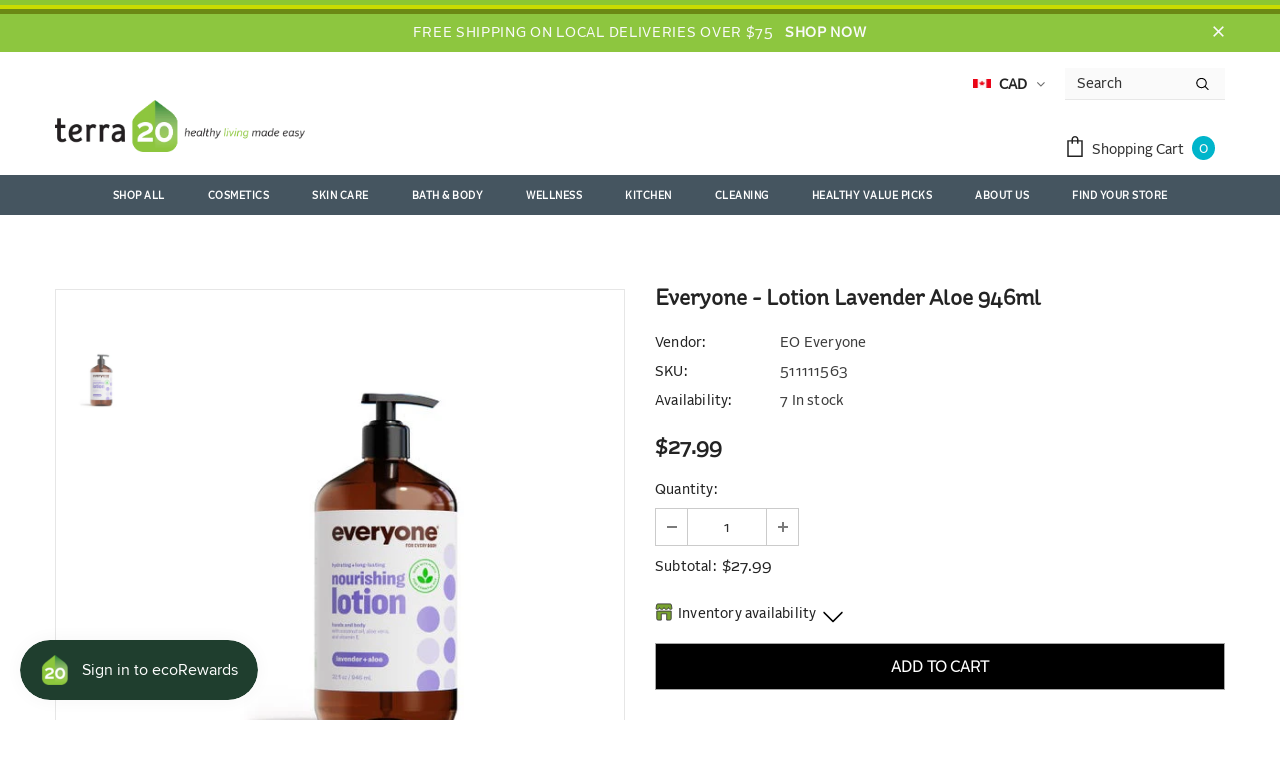

--- FILE ---
content_type: text/css
request_url: https://terra20.com/cdn/shop/t/42/assets/layout_style_1170.css?v=175837568721092489071760688204
body_size: 2776
content:
input[type=color],input[type=date],input[type=datetime-local],input[type=datetime],input[type=email],input[type=month],input[type=number],input[type=password],input[type=search],input[type=tel],input[type=text],input[type=time],input[type=url],input[type=week]{padding:13px 12px 11px;line-height:24px}.btn,.btn h1,.btn h2,.page-header,.page-header h1,.page-header h2,.product-shop .product-title,.product-shop .product-title h1,.product-shop .product-title h2{font-family:var(--fonts_name)}.compare-link a{padding:9px 18px 7px;text-transform:none}.recently-viewed-products .widget-title,.related-products .widget-title{text-align:center}.product-label .label{font-size:14px;font-weight:700;min-width:50px;min-height:30px;border-radius:4px}.layout_style_1170 .home-slideshow .slick-arrow{top:auto;bottom:50px;border-radius:5px;padding:2px 8px;width:60px;height:40px;transform:none;opacity:.2;border-width:2px}.layout_style_1170 .lookbook-slideshow .slick-arrow{top:50%;transform:translateY(-50%);bottom:auto;border-radius:5px;padding:2px 8px;width:60px;height:40px;opacity:.2;border-width:2px}.layout_style_1170 .home-slideshow .slick-arrow:hover,.layout_style_1170 .lookbook-slideshow .slick-arrow:hover{opacity:.4}.layout_style_1170 .home-slideshow .slick-arrow svg,.layout_style_1170 .lookbook-slideshow .slick-arrow svg{width:35px;height:35px;stroke:none}.layout_style_1170 .home-slideshow .slick-arrow.slick-next,.layout_style_1170 .lookbook-slideshow .slick-arrow.slick-next,.layout_style_1170 .home-slideshow .slick-arrow.slick-prev,.layout_style_1170 .lookbook-slideshow .slick-arrow.slick-prev{padding:0}.layout_style_1170 .slick-arrow{border-radius:5px;padding:0;width:60px;height:40px}.layout_style_1170 .slick-arrow svg{width:35px;height:35px;stroke:none;position:relative;top:2px}.layout_style_1170 .slick-arrow.slick-next{right:-13%}.layout_style_1170 .slick-arrow.slick-next svg{transform:rotate(180deg)}.layout_style_1170 .slick-arrow.slick-prev{left:-13%}.layout_style_1170 .product-img-box .slick-arrow.slick-prev{left:0}.layout_style_1170 .product-img-box .slick-arrow.slick-next{right:0}.layout_style_1170 .theme-ask .ask-an-expert-text svg{position:relative;top:6px}.product-full-width .product-img-box.vertical-moreview .slick-arrow.slick-next{right:50%}.product-full-width .product-img-box.vertical-moreview .slick-arrow.slick-next svg{transform:rotate(270deg)}.product-full-width .product-img-box.vertical-moreview .slick-arrow.slick-prev{left:50%}.layout_style_1170 .product-template-slider .product-img-box .slick-arrow svg{width:35px;height:35px}#video-popup .videoInner{padding:0}#video-popup .videoInner .videoWrapper{padding-bottom:56.25%}.recently-viewed-products-sidebar .lst-seen-widget .in-content .title{color:#172532}.recently-viewed-products-sidebar .lst-seen-widget,.recently-viewed-products-sidebar .lst-seen-widget .collapse-icon{box-shadow:0 1px 6.8px 1.2px #0000001f}.recently-viewed-products-sidebar .lst-seen-widget:before{height:45px}.recently-viewed-products-sidebar .lst-seen-widget .bottom,.recently-viewed-products-sidebar .lst-seen-widget .top{border-bottom:1px solid #e7e7e7}.recently-viewed-products-sidebar .lst-seen-widget .top .cart-icon,.recently-viewed-products-sidebar .lst-seen-widget .top .cart-icon-sidebar{display:block}.recently-viewed-products-sidebar.slided-up .lst-seen-widget .top{height:50px!important}.recently-viewed-products-sidebar .lst-seen-widget .collapse-icon{border-radius:0}.recently-viewed-products-sidebar .lst-seen-widget .collapse-icon svg{width:10px;height:10px}.recently-viewed-products-sidebar .cart-icon svg,.recently-viewed-products-sidebar .cart-icon-sidebar svg{width:29px;height:29px;color:#202020;fill:#202020}.recently-viewed-products-sidebar .cart-icon-sidebar.with-products .cart-badge,.recently-viewed-products-sidebar .cart-icon.with-products .cart-badge{top:17px;right:8px;width:13px;min-width:13px;min-height:15px;line-height:16px;height:15px;text-align:center;-moz-border-radius:2px;-webkit-border-radius:2px;-ms-border-radius:2px;-o-border-radius:2px;border-radius:2px;background-color:#ba7a2d;color:#fff}.recently-viewed-products-sidebar .products-grid .slick-arrow svg{color:#172432}.recently-viewed-products-sidebar .lst-seen-widget .in-content .product-info .first{padding:15px 0 5px 16px}.recently-viewed-products-sidebar .lst-seen-widget .product-item .product-title{font-weight:400}.recently-viewed-products-sidebar .lst-seen-widget .in-content .product-info .add-to-bag{padding:0!important;text-align:left;background-color:transparent!important;border-color:transparent!important;color:#202020!important;margin-top:3px!important;text-transform:capitalize}.recently-viewed-products-sidebar .lst-seen-widget .in-content .product-info .add-to-bag:hover{background-color:transparent;border-color:transparent;color:#202020}.recently-viewed-products-sidebar .lst-seen-widget .in-content .product-info .add-to-bag span,.recently-viewed-products-sidebar .lst-seen-widget .in-content .product-info button.add-to-bag{display:inline-block;text-transform:capitalize;text-underline-position:under;text-decoration:underline}.recently-viewed-products-sidebar .lst-seen-widget .bottom div{margin-left:3px;letter-spacing:0;text-transform:uppercase}.recently-viewed-products-sidebar .lst-seen-widget .bottom svg{width:19px;height:14px;transform:rotate(90deg);position:relative;top:-2px}.layout_style_1170 .infinite-scrolling{margin-bottom:15px}.layout_style_1170 .infinite-scrolling .btn{min-width:140px;width:auto;padding:15px 15px 13px!important;font-size:13px;letter-spacing:.05em}.layout_style_1170 .page-total{text-align:center;font-size:14px;color:#202020}.layout_style_1170 .fbt-product-item .product-title{-webkit-line-clamp:unset;margin-bottom:8px}.layout_style_1170 .fbt-product-item .product-title .default-product{color:var(--body_color)}.layout_style_1170 .product-template-gallery .slick-dots li:not(.slick-active) button,.product-template-slider .product-img-box .slick-dots li:not(.slick-active) button{background:0;border-color:#fff}.layout_style_1170 .product-template-gallery .slick-dots li,.product-template-slider .product-img-box .slick-dots li,.layout_style_1170 .product-template-gallery .slick-dots li button,.product-template-slider .product-img-box .slick-dots li button{width:12px;height:12px}.layout_style_1170 .product-full-width .slick-dots{max-width:max-content}.layout_style_1170 .product-full-width .slick-dots li,.layout_style_1170 .product-full-width .slick-dots li button,.layout_style_1170 .recently-viewed-products .slick-dots li,.layout_style_1170 .recently-viewed-products .slick-dots li button{width:12px;height:12px}.layout_style_1170.product_layout_skin_1 .product-shop .groups-btn .wishlist svg{margin-right:0}body.layout_style_1170 .slick-dots{padding:4px;border-radius:5px;background-color:#ccc;margin:0 auto;min-width:max-content}body.layout_style_1170 .slick-dots li{margin:0 5px}body.layout_style_1170 .slick-dots li button{border:1px solid #fff;background:0 0}body.layout_style_1170 .slick-dots li.slick-active button{background:#fff;border-color:#fff}body.layout_style_1170 .product-vendor a{font-weight:900;text-transform:uppercase}body.layout_style_1170 #dropdown-cart .total{padding:34px 0 15px}body.layout_style_1170 #dropdown-cart .total label{font-size:var(--font_size);font-weight:900}body.layout_style_1170 #dropdown-cart .total .price{font-weight:900}body.layout_style_1170 #dropdown-cart .d-flex .label{font-size:var(--font_size);font-weight:600}body.layout_style_1170 #dropdown-cart .d-flex .text{font-size:var(--font_size_minus1);padding-right:0}body.layout_style_1170 #dropdown-cart .product-details .product-name{font-size:var(--font_size);font-weight:600}body.layout_style_1170 #dropdown-cart .product-details .option small{font-size:var(--font_size)}body.layout_style_1170 #dropdown-cart .cart-collateral{margin-top:12px;margin-bottom:10px}body.layout_style_1170 #dropdown-cart .cart-collateral .price{font-size:var(--font_size);font-weight:900}body.layout_style_1170 #dropdown-cart .mini-products-list .item{margin-bottom:38px}body.layout_style_1170 #dropdown-cart .mini-products-list .item+.item{padding-top:0;border-top:0}body.layout_style_1170 #dropdown-cart .mini-products-list .item .cart-collateral{margin-bottom:0}body.layout_style_1170 #dropdown-cart .mini-products-list::-webkit-scrollbar-thumb{background-color:var(--background_1)}body.layout_style_1170 .halo-modal .halo-modal-content .halo-modal-body::-webkit-scrollbar-thumb{background-color:var(--background_1)}body.layout_style_1170 .page-header h1,body.layout_style_1170 .page-header h2{font-family:var(--fonts_name_2)!important;font-weight:400}body.layout_style_1170 .sidebar-filter .sidebar-tags:not(.filter-color)::-webkit-scrollbar-thumb{background-color:var(--background_1)}body.layout_style_1170 .recently-viewed-products-sidebar .lst-seen-widget .in-content .title{font-family:var(--fonts_name_2);font-size:var(--font_size);font-weight:400;text-transform:none;letter-spacing:0;margin-bottom:5px}body.layout_style_1170 .cart-template .page-header h1{font-size:34px;color:var(--page_title_color);text-transform:unset;margin:30px 0 0}body.layout_style_1170 .cart-template .breadcrumb{padding-top:8px}body.layout_style_1170 .cart-template .wrapper-cart-template .btn-actions .btn{padding:19px 15px 17px!important;margin-bottom:10px}body.layout_style_1170 .cart-template .wrapper-cart-template .btn-actions .btn.btn-continue{border-color:var(--border_2);background-color:var(--background_2);color:var(--color_2);box-shadow:0 3px 5px #0003}body.layout_style_1170 .cart-template .wrapper-cart-template .btn-actions .btn.btn-continue:hover{border-color:var(--border_1);background-color:var(--background_1);color:var(--color_1)}body.layout_style_1170 .cart-template .cart-form .cart--title.summary{color:var(--page_title_color);font-weight:900}body.layout_style_1170 .cart-template .cart-form .cart--title .cart--info .product-name{font-size:var(--font_size_plus1);color:var(--page_title_color);font-weight:600}body.layout_style_1170 .cart-template .cart-form .cart--title .cart--info .size,body.layout_style_1170 .cart-template .cart-form .cart--title .cart--info .size small{font-size:var(--font_size_plus1)}body.layout_style_1170 .cart-template .cart-form .cart--title .cart--info .size .product-details__edit svg{width:17px;height:17px}body.layout_style_1170 .cart-template .cart-form .cart--title .cart--info .product-vendor{font-weight:700;font-size:var(--font_size_minus2);letter-spacing:.5px;color:var(--page_title_color);text-transform:uppercase;font-weight:900}body.layout_style_1170 .cart-template .cart-form .cart--price .price-box{font-size:var(--font_size);color:var(--page_title_color);font-weight:600}body.layout_style_1170 .cart-template .cart-form .cart--total span{font-size:var(--font_size);color:var(--page_title_color);font-weight:900}body.layout_style_1170 .cart-template .right-col input,body.layout_style_1170 .cart-template .right-col select,body.layout_style_1170 .cart-template .right-col textarea{padding-left:20px;padding-top:11px;font-size:var(--font_size_plus1)}body.layout_style_1170 .cart-template .right-col .total .label{font-size:var(--font_size_plus1);line-height:30px;color:var(--page_title_color);font-weight:600}body.layout_style_1170 .cart-template .right-col .total .price{font-size:var(--font_size_plus1);line-height:30px;color:var(--page_title_color);font-weight:900}body.layout_style_1170 .cart-template .right-col .add-comments{font-size:var(--font_size_plus1)}body.layout_style_1170 .cart-template #shipping-calculator h3{font-weight:900}body.layout_style_1170 .cart-template .grouped-bottom .total .price{font-size:18px}body.layout_style_1170 .custom-acc-page .btn,body.layout_style_1170 .search-page .search-bar .icon-search{box-shadow:0 3px 5px #0003}body.layout_style_1170 .quickSearchResultsWrap .custom-scrollbar::-webkit-scrollbar-thumb{background-color:var(--background_1)}body.layout_style_1170 .checkbox-group{margin-top:30px}body.layout_style_1170 .checkbox-group a{background-position-y:-4px}body.layout_style_1170 .checkbox-group label{font-size:var(--font_size)}body.layout_style_1170 .checkbox-group input[type=checkbox]+label:before{top:1.5px;border:1px solid var(--page_title_color)}body.layout_style_1170 .before-you-leave__content--product .inner-top .product-bottom .item-swatch{margin-bottom:13px}body.layout_style_1170 .before-you-leave__content--product .inner-top .product-bottom .product-title{margin-bottom:16px}body.layout_style_1170 .before-you-leave__content--product .inner-top .product-bottom .price-box{margin-bottom:0}body.layout_style_1170 .cart-edit .product-edit{padding:35px 40px 8px}body.layout_style_1170 .cart-meta--action a span:before{top:6px}body.layout_style_1170 .cart-meta--action a span:after{top:2px}body.layout_style_1170 .cart-meta--option .edit-cart--remove{margin-top:-15px;margin-bottom:30px}body.layout_style_1170 .wrapper-cartCount{margin-top:0}body.layout_style_1170 .cart-sidebar-products h3{font-weight:900}body.layout_style_1170 .cart-sidebar-products .before-you-leave__content--product .product-bottom{padding:10px 0 0 20px}body.layout_style_1170 .cart-sidebar-products .before-you-leave__content--product .product-top .product-image img{min-height:150px}body.layout_style_1170 .collection-header span{font-weight:400;margin-top:15px}body.layout_style_1170 .ajax-compare .halo-modal-header .text{font-weight:400;text-transform:none}body.layout_style_1170 .ajax-compare .halo-modal-body .product-row .compare-header{font-size:14px;font-weight:700;text-transform:none;letter-spacing:.05em}.show_bundle_variant .overplay_bundle{background:#0006;position:fixed;top:0;left:0;width:100%;height:100%;z-index:4}.show_bundle_variant .product-review_variant{position:fixed;top:50%;left:50%;transform:translate(-50%,-50%);background:#fff;z-index:100;padding:0;width:470px;max-width:90%}.product-review_variant h2{font-size:14px;background-color:#faf8f6;padding:11px 20px 13px;margin-bottom:30px;text-transform:uppercase}.product-review_variant .product-options{padding-bottom:5px}.product-review_variant .product-options .swatch{padding-left:20px;padding-right:20px}.product-review_variant .product-options .selector-wrapper{padding-left:35px;padding-right:35px}.product-review_variant .product-options{display:none}.show_bundle_variant .product-review_variant .close-options{position:absolute;top:0;right:-50px;background:0 0;padding:0;z-index:10;cursor:pointer;pointer-events:auto}.show_bundle_variant .product-review_variant .close-options svg{width:25px;height:25px;color:#fff;fill:#fff}.show_bundle_variant .swatch .swatch-element{overflow:unset}.layout_style_1170 .frequently-bought-together-block .fbt-product-item{padding:0 15px}.layout_style_1170 .frequently-bought-together-block .fbt-product-item .product-image{position:relative}.layout_style_1170 .frequently-bought-together-block .fbt-product-item .product-content{padding-top:25px}.layout_style_1170 .frequently-bought-together-block .fbt-product-item .fbt-toogle-options{position:absolute;top:auto;bottom:0;left:50%;transform:translate(-50%);margin-bottom:20px;min-width:230px;border-radius:0;padding:20px 15px 18px!important}.layout_style_1170 .frequently-bought-together-block .fbt-product-item .fbt-toogle-options:hover{background-color:var(--background_1);color:var(--color_1);border-color:var(--border_1)}.layout_style_1170 .frequently-bought-together-block .featured-images .item-image{max-width:100%}.layout_style_1170 .frequently-bought-together-block .featured-images{margin-left:-15px;margin-right:-15px;padding-left:0;padding-right:0;padding-bottom:75px;margin-bottom:0}.layout_style_1170 .frequently-bought-together-block .featured-images .slick-arrow{top:auto;bottom:0}.layout_style_1170 .frequently-bought-together-block .featured-images .slick-arrow.slick-prev{left:calc(50% - 90px)}.layout_style_1170 .frequently-bought-together-block .featured-images .slick-arrow.slick-next{right:calc(50% - 90px)}.layout_style_1170 .frequently-bought-together-block{border-top:0}.layout_style_1170 .frequently-bought-together-block .box-title{text-align:center;margin-bottom:50px!important}.layout_style_1170 .frequently-bought-together-block .products-grouped-action{margin-top:110px}.layout_style_1170 .frequently-bought-together-block .products-grouped-action .total .old-price{color:var(--color_compare_price);font-weight:600;font-size:var(--font_size_plus4);text-decoration:none;letter-spacing:normal;margin-right:5px;margin-left:0}.layout_style_1170 .frequently-bought-together-block .products-grouped-action .total .bundle-price:before{position:absolute;content:"";left:0;top:0;width:1px;height:17px;background-color:#cbcdd6}.layout_style_1170 .frequently-bought-together-block .products-grouped-action .total .bundle-price{color:var(--color_price_sale);font-size:var(--font_size_plus4);text-decoration:unset;font-weight:900;position:relative;padding-left:10px}.layout_style_1170 .frequently-bought-together-block .products-grouped-action .discount-text{margin-top:15px;padding:0 20px}.layout_style_1170 .quickview-tpl .product-shop .groups-btn .wishlist,.layout_style_1170 .product-shop .groups-btn .wishlist{min-width:63px;align-items:center}.layout_style_1170 .quickview-tpl .product-shop .groups-btn .wishlist svg,.layout_style_1170 .product-shop .groups-btn .wishlist svg{top:0}.layout_style_1170 .quickview-tpl .product-shop .groups-btn .icon-share,.layout_style_1170 .product-shop .groups-btn .icon-share{width:63px;align-items:center;height:63px;margin-bottom:0}.layout_style_1170 .quickview-tpl .product-shop .groups-btn .icon-share svg,.layout_style_1170 .product-shop .groups-btn .icon-share svg{position:relative;top:0}.layout_style_1170 .sidebar-links .icon-dropdown{top:-3px}.layout_style_1170 .products-list .wrapper-button-card{display:flex;width:100%}.layout_style_1170 .products-list .wrapper-button-card .action{margin-bottom:0;min-width:230px}.layout_style_1170 .products-list .wrapper-button-card .wishlist{display:flex;align-items:center;justify-content:center;width:62px;height:62px;margin-left:15px}.layout_style_1170 .products-list .wrapper-button-card .wishlist svg{width:62px;height:62px;padding:18px 8px 17px}.style_product_grid_2 .fbt-product-item .price-box .old-price:before,.style_product_grid_2 .product-item .price-box .old-price:before{top:3px}.sidebar-widget-product .widget-product .products-grid .slick-dots{min-width:auto;width:fit-content}@media (max-width:1600px){.layout_style_1170 .slick-arrow.slick-next{right:-80px}.layout_style_1170 .slick-arrow.slick-prev{left:-80px}}@media (max-width:1366px){.layout_style_1170 .slick-arrow.slick-next{right:-15px}.layout_style_1170 .slick-arrow.slick-prev{left:-15px}}@media (max-width:1024px){.layout_style_1170 .frequently-bought-together-block .fbt-product-item .fbt-toogle-options{padding:15px 15px 13px!important;min-width:200px}}@media (max-width:768px){.layout_style_1170 .products-list .wrapper-button-card .wishlist svg{width:42px;height:42px;padding:12px 8px 11px}.layout_style_1170 .products-list .wrapper-button-card .wishlist{width:42px;height:42px}.addresses-page .btn-edit-delete a,.btn,.product-shop .groups-btn .wishlist,.product-shop .shopify-payment-button button.shopify-payment-button__button,.tabs__product-page .spr-container .spr-summary-actions-newreview{padding:10px 15px 8px!important}.layout_style_1170 .frequently-bought-together-block .fbt-product-item .fbt-toogle-options{min-width:auto;padding:10px 15px 8px!important}}@media (max-width:551px){.layout_style_1170 .frequently-bought-together-content{overflow:hidden}body.layout_style_1170 .lookbook-slideshow .slick-dots{margin-top:15px}.show_bundle_variant .product-review_variant .close-options{top:10px;right:10px}.show_bundle_variant .product-review_variant .close-options svg{width:20px;height:20px;color:#202020;fill:#202020}.layout_style_1170 .frequently-bought-together-block .products-grouped-action{margin-top:0}.layout_style_1170 .frequently-bought-together-block .featured-images{padding-bottom:50px}.layout_style_1170 .frequently-bought-together-block .products-grouped-action{margin-bottom:10px}}@media (min-width:767px) and (max-width:769px){.frequently-bought-together-block .products-grouped-action .total .label{display:inherit}}@media (min-width:768px){.layout_style_1170 .frequently-bought-together-content .col-left{-webkit-box-flex:0;-ms-flex:0 0 calc(100% - 200px);flex:0 0 calc(100% - 200px);max-width:-moz-calc(100% - 200px);max-width:-webkit-calc(100% - 200px);max-width:-ms-calc(100% - 200px);max-width:calc(100% - 200px)}.layout_style_1170 .frequently-bought-together-content .col-right{-webkit-box-flex:0;-ms-flex:0 0 200px;flex:0 0 200px;max-width:200px}}@media (min-width:1024px){.layout_style_1170 .frequently-bought-together-content .col-left{-webkit-box-flex:0;-ms-flex:0 0 calc(100% - 300px);flex:0 0 calc(100% - 300px);max-width:-moz-calc(100% - 300px);max-width:-webkit-calc(100% - 300px);max-width:-ms-calc(100% - 300px);max-width:calc(100% - 300px)}.layout_style_1170 .frequently-bought-together-content .col-right{-webkit-box-flex:0;-ms-flex:0 0 300px;flex:0 0 300px;max-width:300px}}@media (min-width:1200px){.layout_style_1170 .relate-verticle .related-products .products-grid .slick-prev{left:calc(50% - 60px)}.layout_style_1170 .relate-verticle .related-products .products-grid .slick-next{right:calc(50% - 60px)}.layout_style_1170.product_layout_skin_1 .recently-viewed-products .widget-product .slick-arrow.slick-next{right:-13%}.layout_style_1170.product_layout_skin_1 .recently-viewed-products .widget-product .slick-arrow.slick-prev{left:-13%}}
/*# sourceMappingURL=/cdn/shop/t/42/assets/layout_style_1170.css.map?v=175837568721092489071760688204 */


--- FILE ---
content_type: text/css
request_url: https://terra20.com/cdn/shop/t/42/assets/re.css?v=116910188488218590931760688210
body_size: 1095
content:
.site-nav .menu-lv-1>a,.site-nav .menu-mb-title{font-size:10px!important}.header-default .header-panel-bt .header-logo{padding-bottom:27px}div.header-logo a.logo-img{padding-bottom:8px}div.header-panel-bt div.right-groups.header-items div.header-links{display:none}.btn{font-family:Alright-v2-Normal-Light!important;letter-spacing:-.01em!important}.btn:hover{color:#fff!important;background-color:#00b5cb!important;border:1px solid #00b5cb!important}.re-color1{height:5px;background-color:#8bc732}.re-color2{height:4px;background-color:#cadc00}.re-color3{height:5px;background-color:#6b8914}.home-about-us.style_about_2 .list-item .item{border-width:1px!important}.style_4 .re-contain{width:80%;margin:0 auto}.item.slide-active div.slide-content.style_4.abs_custom.text_center div.re-contain div.circle div.circle__inner div.circle__wrapper div.circle__content h2.slide-heading,.item.slick-slide.slick-current.slick-active div.slide-content.style_4.abs_custom.text_center div.re-contain div.circle div.circle__inner div.circle__wrapper div.circle__content h2.slide-heading{margin:0!important;padding:0!important}.style_4 .circle{position:relative;display:block;margin:0 0 20px;background-color:transparent;color:#f9981e;text-align:center}.style_4 .circle:after{display:block;padding-bottom:100%;width:100%;height:0;border-radius:50%;background-color:#fff;content:""}.style_4 .circle__inner{position:absolute;top:0;bottom:0;left:0;width:100%;height:100%}.style_4 .circle__wrapper{display:table;width:100%;height:100%}.style_4 .circle__content{display:table-cell;padding:0;vertical-align:middle}.home-slideshow .slick-arrow,.lookbook-slideshow .slick-arrow{width:32px!important;height:32px!important;padding-top:4px!important}#slideshow-1540952363851 .slick-arrow.slick-prev{left:2%!important}#slideshow-1540952363851 .slick-arrow.slick-next{right:2%!important}.home-slideshow .slick-arrow svg,.lookbook-slideshow .slick-arrow svg{width:10px!important;height:10px!important;stroke-width:.1px}.product-label .label{font-size:18px!important;padding:10px 20px!important}.re-ethics ul li a img{width:24px!important;margin:0 10px 0 0;vertical-align:middle!important}.re-ethics ul li a{display:block;padding:3px!important;vertical-align:middle!important}.re-ethics ul li a.active{font-weight:700}.re-ethics ul li a.active:before{border:4px solid transparent;border-left:4px solid #000;width:0;height:0;content:"";display:inline-block;margin:8px 5px 0 0}li.item.eth-free-of-harmful-chemicals a label{background:url(/cdn/shop/files/img_icon-ethic_06.png?3526099907408529877) 20px 0px no-repeat;background-size:15px;padding-left:40px}li.item.eth-fair-trade a label{background:url(/cdn/shop/files/img_icon-ethic_09.png?3526099907408529877) 20px 2px no-repeat;background-size:16px;padding-left:40px}li.item.eth-green-certification a label{background:url(/cdn/shop/files/img_icon-ethic_08.png?3526099907408529877) 20px 2px no-repeat;background-size:16px;padding-left:40px}li.item.eth-organic a label{background:url(/cdn/shop/files/img_icon-ethic_02.png?3526099907408529877) 20px 2px no-repeat;background-size:16px;padding-left:40px}li.item.eth-sustainable a label{background:url(/cdn/shop/files/img_icon-ethic_07.png?3526099907408529877) 20px 1px no-repeat;background-size:16px;padding-left:40px}li.item.eth-high-efficiency a label{background:url(/cdn/shop/files/img_icon-ethic_03.png?3526099907408529877) 20px 1px no-repeat;background-size:16px;padding-left:40px}li.item.eth-made-in-canada a label{background:url(/cdn/shop/files/img_icon-ethic_04.png?3526099907408529877) 20px 1px no-repeat;background-size:16px;padding-left:40px}li.item.eth-vegan a label{background:url(/cdn/shop/files/img_icon-ethic_01.png?3526099907408529877) 20px 1px no-repeat;background-size:16px;padding-left:40px}li.item.eth-waste-reducing a label{background:url(/cdn/shop/files/img_icon-ethic_05.png?3526099907408529877) 20px 1px no-repeat;background-size:16px;padding-left:40px}@media (min-width: 768px){.col-12.col-md-6.col-lg-4.spotlight-column-style-2.full-image:first-of-type a{border-right:10px solid #fff}.col-12.col-md-6.col-lg-4.spotlight-column-style-2.full-image:last-of-type a{border-left:10px solid #fff}div.slide-content.style_4.abs_custom.text_center,div#block-c2a39a29-9277-4bad-a4b2-4dff4ebf7cbc.item.slide-active.slick-slide.slick-current.slick-active div.slide-content.style_4.abs_right.text_center{width:25%}.style_4.abs_custom.text_center a.slide-button.slide-button-1.btn span{font-size:12px;letter-spacing:-.01em}}.re-ethics-staticbanner{margin:0;padding:60px 70px 70px!important;background-color:#fffc;border-radius:40px}@media (min-width: 768px){div#ethicsBar ul.nav.nav-tabs.nav-justified li{background:none;border:0!important}div#ethicsBar ul.nav.nav-tabs.nav-justified li a{display:block!important;height:49px!important;border-bottom:0px solid #ddd;border-radius:10px 10px 0 0;border:0!important;margin:0 3px}.re-ecobar-sub div#ethicsBar ul.nav.nav-tabs.nav-justified li a{display:block!important;height:70px!important;border-bottom:0px solid #ddd;border-radius:14px 14px 0 0;background-color:#e3e3e37d;border:0;margin:0 3px!important;line-height:70px;padding:0}.re-ecobar-sub div#ethicsBar ul.nav.nav-tabs.nav-justified li a.active{background-color:#edeeed}.re-ecobar-sub div#ethicsBar ul.nav.nav-tabs.nav-justified li a:hover{border-radius:14px 14px 0 0;background-color:#e3e3e3;border:0;margin:0 3px!important;line-height:70px;padding:0}div#ethicsBar ul.nav.nav-tabs.nav-justified{z-index:0!important;margin:0}.re-ethics div.widget-content ul li a img{width:24px!important;margin:0 10px 0 0;vertical-align:middle!important}.re-ethics div.widget-content ul li a{display:block;padding:3px!important;vertical-align:middle!important}.re-ethics div.widget-content ul li a.active{font-weight:700}.re-ethics div.widget-content ul li a.active:before{border:4px solid transparent;border-left:4px solid #000;width:0;height:0;content:"";display:inline-block;margin:8px 5px 0 0}div.re-mainethics div.jumbotron.re-head{margin:0;padding:40px 0 0;-webkit-background-size:cover;-moz-background-size:cover;-o-background-size:cover;background-size:cover;height:400px}body#ethics-organic.template-collection.swym-no-touch div.wrapper-container main.main-content div.re-mainethics div.jumbotron.re-head div.container div.container{position:relative}.vertest{position:relative;display:block;overflow:hidden;height:150px!important;width:100%!important}#ethicsBar{position:absolute;bottom:0}div.re-mainethics div.jumbotron.re-head div.container h2{margin:0 0 20px;font-size:18px!important}.re-head div.container h2 img{position:relative;top:70px}div.re-mainethics div.jumbotron.re-desc{z-index:2!important;position:relative;margin-bottom:40px;padding:60px;background-color:#efefef}div.re-mainethics div.jumbotron.re-desc.ethics-fair-trade div.container div.rte h4{font-size:14px;font-weight:400;line-height:1.5em}div#ethicsBar ul.nav.nav-tabs.nav-justified li a span.re-eth-img img{height:30px}div#ethicsBar ul.nav.nav-tabs.nav-justified li a span.re-eth-img{width:100%;height:100%;background-color:#edeeed;border-radius:14px 14px 0 0;padding:30px;border:0!important;opacity:.8;transition:opacity .3s;-webkit-transition:opacity .3s;border:0!}div#ethicsBar ul.nav.nav-tabs.nav-justified li a.active span.re-eth-img{opacity:1;transition:opacity .3s;-webkit-transition:opacity .3s;border-radius:10px 10px 0 0}div#ethicsBar ul.nav.nav-tabs.nav-justified li a span.re-eth-title{display:none}div#ethicsBar ul.nav.nav-tabs.nav-justified li a:hover span.re-eth-title{opacity:1}div#ethicsBar ul.nav.nav-tabs.nav-justified li.re-vegan a span.re-eth-title,div#ethicsBar ul.nav.nav-tabs.nav-justified li.re-organic a span.re-eth-title,div#ethicsBar ul.nav.nav-tabs.nav-justified li.re-sustainable a span.re-eth-title,div#ethicsBar ul.nav.nav-tabs.nav-justified li.re-fair-trade a span.re-eth-title,div#ethicsBar ul.nav.nav-tabs.nav-justified li.re-no-bunnies a span.re-eth-title{padding-top:30px!important}div#ethicsBar ul.nav.nav-tabs.nav-justified li.re-free-of-harmful-chemicals a span.re-eth-title{padding-top:16px!important}div.re-mainethics div.jumbotron.re-desc div.container h1{margin:0 0 20px;font-size:2.2em}div.re-mainethics div.jumbotron.re-desc div.container p a.btn.btn-primary.btn-lg{margin:20px 0}}@media (min-width: 1200px){.vertical-align{display:flex!important;align-items:center!important;justify-content:center!important;flex-direction:row!important}}@media (max-width: 768px){.slick-slide .select-icon{display:none}div#ethicsBar ul.nav.nav-tabs.nav-justified li a span.re-eth-img{width:100%;height:100%;background-color:#edeeed;border-radius:14px;padding:15px;border:0!important}div#ethicsBar ul.nav.nav-tabs.nav-justified li a span.re-eth-img img{height:20px}div#ethicsBar ul.nav.nav-tabs.nav-justified li a span.re-eth-title{display:none}div#ethicsBar ul.nav.nav-tabs.nav-justified li a{display:block!important;height:50px!important;width:50px;border-bottom:0px solid #ddd;border-radius:10px 10px 0 0;border:0!important;margin:0 3px}.re-ethics-staticbanner{margin:0 0 40px;padding:20px 30px 30px!important;background-color:#fffc;border-radius:40px}div.re-mainethics div.jumbotron.re-head{margin:0;padding:40px 0 0;-webkit-background-size:cover;-moz-background-size:cover;-o-background-size:cover;background-size:cover;height:400px}div.re-mainethics div.jumbotron.re-desc{z-index:2!important;position:relative;margin-bottom:40px;padding:60px;background-color:#efefef}}div.re-mainethics h4{font-size:14px!important;font-weight:400!important;line-height:1.5em!important}
/*# sourceMappingURL=/cdn/shop/t/42/assets/re.css.map?v=116910188488218590931760688210 */
